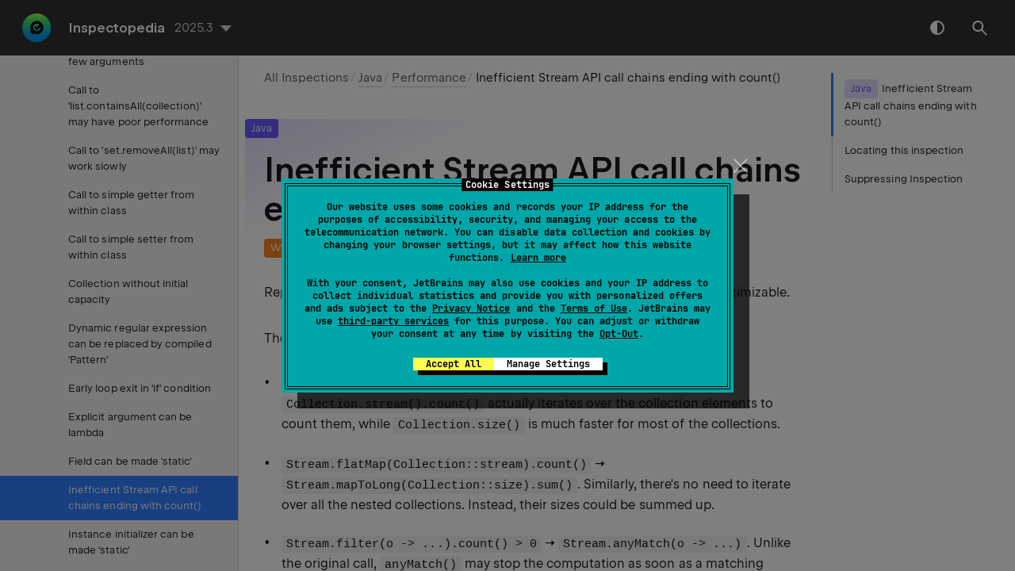

--- FILE ---
content_type: text/html
request_url: https://www.jetbrains.com/help/inspectopedia/ReplaceInefficientStreamCount.html
body_size: 3325
content:
<!DOCTYPE html SYSTEM "about:legacy-compat">
<html lang="en-US" data-preset="contrast" data-primary-color="#307FFF"><head><link rel="canonical" href="https://www.jetbrains.com/help/inspectopedia/ReplaceInefficientStreamCount.html" data-react-helmet="true"/><meta charset="UTF-8"></meta><meta name="built-on" content="2026-01-29T10:51:11.334474055"><meta name="build-number" content="130"><title>Inefficient Stream API call chains ending with count() | Inspectopedia Documentation</title><script type="application/json" id="virtual-toc-data">[{"id":"locating-this-inspection","level":0,"title":"Locating this inspection","anchor":"#locating-this-inspection"},{"id":"-fki8tv_3","level":0,"title":"Suppressing Inspection","anchor":"#-fki8tv_3"}]</script><script type="application/json" id="topic-shortcuts"></script><link href="https://resources.jetbrains.com/writerside/apidoc/6.25/app.css" rel="stylesheet"><link rel="manifest" href="https://www.jetbrains.com/site.webmanifest"><meta name="msapplication-TileColor" content="#000000"><link rel="apple-touch-icon" sizes="180x180" href="https://jetbrains.com/apple-touch-icon.png"><link rel="icon" type="image/png" sizes="32x32" href="https://jetbrains.com/favicon-32x32.png"><link rel="icon" type="image/png" sizes="16x16" href="https://jetbrains.com/favicon-16x16.png"><meta name="msapplication-TileImage" content="https://resources.jetbrains.com/storage/ui/favicons/mstile-144x144.png"><meta name="msapplication-square70x70logo" content="https://resources.jetbrains.com/storage/ui/favicons/mstile-70x70.png"><meta name="msapplication-square150x150logo" content="https://resources.jetbrains.com/storage/ui/favicons/mstile-150x150.png"><meta name="msapplication-wide310x150logo" content="https://resources.jetbrains.com/storage/ui/favicons/mstile-310x150.png"><meta name="msapplication-square310x310logo" content="https://resources.jetbrains.com/storage/ui/favicons/mstile-310x310.png"><meta name="image" content="https://resources.jetbrains.com/storage/products/jetbrains/img/meta/preview.png"><!-- Open Graph --><meta property="og:title" content="Inefficient Stream API call chains ending with count() | Inspectopedia"><meta property="og:description" content=""><meta property="og:image" content="https://resources.jetbrains.com/storage/products/jetbrains/img/meta/preview.png"><meta property="og:site_name" content="Inspectopedia Help"><meta property="og:type" content="website"><meta property="og:locale" content="en_US"><meta property="og:url" content="https://www.jetbrains.com/help/inspectopedia/ReplaceInefficientStreamCount.html"><!-- End Open Graph --><!-- Twitter Card --><meta name="twitter:card" content="summary_large_image"><meta name="twitter:site" content="@jetbrains"><meta name="twitter:title" content="Inefficient Stream API call chains ending with count() | Inspectopedia"><meta name="twitter:description" content=""><meta name="twitter:creator" content="@jetbrains"><meta name="twitter:image:src" content="https://resources.jetbrains.com/storage/products/jetbrains/img/meta/preview.png"><!-- End Twitter Card --><!-- Schema.org WebPage --><script type="application/ld+json">{
    "@context": "http://schema.org",
    "@type": "WebPage",
    "@id": "https://www.jetbrains.com/help/inspectopedia/ReplaceInefficientStreamCount.html#webpage",
    "url": "https://www.jetbrains.com/help/inspectopedia/ReplaceInefficientStreamCount.html",
    "name": "Inefficient Stream API call chains ending with count() | Inspectopedia",
    "description": "",
    "image": "https://resources.jetbrains.com/storage/products/jetbrains/img/meta/preview.png",
    "inLanguage":"en-US"
}</script><!-- End Schema.org --><!-- Schema.org WebSite --><script type="application/ld+json">{
    "@type": "WebSite",
    "@id": "https://www.jetbrains.com/helpinspectopedia/#website",
    "url": "https://www.jetbrains.com/helpinspectopedia/",
    "name": "Inspectopedia Help"
}</script><!-- End Schema.org --><script>
    (function (w, d, s, l, i) {
        w[l] = w[l] || [];
        w[l].push({ 'gtm.start': new Date().getTime(), event: 'gtm.js' });
        var f = d.getElementsByTagName(s)[0], j = d.createElement(s), dl = l != 'dataLayer' ? '&amp;l=' + l : '';
        j.async = true;
        j.src = '//www.googletagmanager.com/gtm.js?id=' + i + dl;
        f.parentNode.insertBefore(j, f);
    })(window, document, 'script', 'dataLayer', 'GTM-5P98');
</script>
<script src="https://resources.jetbrains.com/storage/help-app/v6/analytics.js"></script></head><body data-id="ReplaceInefficientStreamCount" data-main-title="Inefficient Stream API call chains ending with count()" data-article-props="{&quot;seeAlsoStyle&quot;:&quot;links&quot;}" data-template="article" data-breadcrumbs="All Inspections///Java.topic|Java///Java-Performance.topic|Performance"><div class="wrapper"><main class="panel _main"><header class="panel__header"><div class="container"><h3>Inspectopedia 2025.3 Help</h3><div class="panel-trigger"></div></div></header><section class="panel__content"><div class="container"><article class="article" data-shortcut-switcher="inactive"><h1 data-toc="ReplaceInefficientStreamCount" data-label-id="Java" data-annotation-ids="Warning" id="ReplaceInefficientStreamCount.topic">Inefficient Stream API call chains ending with count()</h1><p>  Reports Stream API call chains ending with a <code class="code" id="-fki8tv_7">count()</code> operation, that are optimizable. </p><p id="-fki8tv_8">The following call chains can be replaced by this inspection:</p><ul class="list _bullet" id="-fki8tv_9"><li class="list__item" id="-fki8tv_10"><p><code class="code" id="-fki8tv_11">Collection.stream().count()</code> → <code class="code" id="-fki8tv_12">Collection.size()</code>. In Java 8 <code class="code" id="-fki8tv_13">Collection.stream().count()</code> actually iterates over the collection elements to count them, while <code class="code" id="-fki8tv_14">Collection.size()</code> is much faster for most of the collections.</p></li><li class="list__item" id="-fki8tv_15"><p><code class="code" id="-fki8tv_16">Stream.flatMap(Collection::stream).count()</code> → <code class="code" id="-fki8tv_17">Stream.mapToLong(Collection::size).sum()</code>. Similarly, there's no need to iterate over all the nested collections. Instead, their sizes could be summed up.</p></li><li class="list__item" id="-fki8tv_18"><p><code class="code" id="-fki8tv_19">Stream.filter(o -&gt; ...).count() &gt; 0</code> → <code class="code" id="-fki8tv_20">Stream.anyMatch(o -&gt; ...)</code>. Unlike the original call, <code class="code" id="-fki8tv_21">anyMatch()</code> may stop the computation as soon as a matching element is found.</p></li><li class="list__item" id="-fki8tv_22"><p><code class="code" id="-fki8tv_23">Stream.filter(o -&gt; ...).count() == 0</code> → <code class="code" id="-fki8tv_24">Stream.noneMatch(o -&gt; ...)</code>. Similar to the above.</p></li></ul><p id="-fki8tv_25">Note that if the replacement involves a short-circuiting operation like <code class="code" id="-fki8tv_26">anyMatch()</code>, there could be a visible behavior change, if the intermediate stream operations produce side effects. In general, side effects should be avoided in Stream API calls.</p><section class="chapter"><h2 id="locating-this-inspection" data-toc="locating-this-inspection">Locating this inspection</h2><dl id="-fki8tv_27" data-style="title-top"><dt id="locating-by-id" data-expandable="false">By ID</dt><dd><p id="-fki8tv_28">Can be used to locate inspection in e.g. Qodana <a href="https://www.jetbrains.com/help/qodana/qodana-yaml.html#Include+an+inspection+into+the+analysis+scope" id="-fki8tv_29" data-external="true" rel="noopener noreferrer">configuration files</a>, where you can quickly enable or disable it, or <a href="https://www.jetbrains.com/help/qodana/configure-inspection.html" id="-fki8tv_30" data-external="true" rel="noopener noreferrer">adjust its settings</a>.</p><div class="code-block" data-lang="none">
    ReplaceInefficientStreamCount
    </div></dd><dt id="locating-via-settings-dialog" data-expandable="false">Via Settings dialog</dt><dd><p id="-fki8tv_32">Path to the inspection settings via IntelliJ Platform IDE Settings dialog, when you need to adjust inspection settings directly from your IDE.</p><p> <span class="menupath" id="-fki8tv_33">Settings or Preferences | Editor | Inspections | Java | Performance</span></p></dd></dl></section><p id="-fki8tv_34">This inspection depends on the Java feature 'Stream and Optional API', which is available since Java 8.</p><p id="-fki8tv_35">Inspection ID: ReplaceInefficientStreamCount</p><section class="chapter"><h2 id="-fki8tv_3" data-toc="-fki8tv_3">Suppressing Inspection</h2><p id="-fki8tv_37">You can suppress this inspection by placing the following comment marker before the code fragment where you no longer want messages from this inspection to appear:</p><div class="code-block" data-lang="none">
//noinspection ReplaceInefficientStreamCount
</div><aside class="prompt" data-type="note" data-title="" id="-fki8tv_39"><p>Actual comment syntax will depend on the code language you are working with</p></aside><p id="-fki8tv_40">More detailed instructions as well as other ways and options that you have can be found in the product documentation:</p><ul class="list _bullet" id="-fki8tv_41"><li class="list__item" id="-fki8tv_42"><p><a href="https://www.jetbrains.com/help/idea/2025.3/?Disabling_and_Enabling_Inspections" id="-fki8tv_43" data-external="true" rel="noopener noreferrer">IntelliJ IDEA 2025.3</a></p></li></ul></section><div class="table-wrapper"><table class="wide" id="-fki8tv_44"><thead><tr class="ijRowHead" id="-fki8tv_45"><th id="inspection-details"><p>Inspection Details</p></th><th id="-fki8tv_46"></th></tr></thead><tbody><tr id="-fki8tv_47"><td id="-fki8tv_48"><p>By default bundled with:</p></td><td id="-fki8tv_49"><p> <a href="https://www.jetbrains.com/idea" id="-fki8tv_50" data-external="true" rel="noopener noreferrer">IntelliJ IDEA 2025.3</a>,  <a href="https://www.jetbrains.com/qodana" id="-fki8tv_51" data-external="true" rel="noopener noreferrer">Qodana for JVM 2025.3</a>, </p></td></tr></tbody></table></div><div class="last-modified">Last modified: 03 December 2025</div><div data-feedback-placeholder="true"></div><div class="navigation-links _bottom"><a href="FieldMayBeStatic.html" class="navigation-links__prev">Field can be made 'static'</a><a href="ClassInitializerMayBeStatic.html" class="navigation-links__next">Instance initializer can be made 'static'</a></div></article><div id="disqus_thread"></div></div></section></main></div><script src="https://resources.jetbrains.com/writerside/apidoc/6.25/app.js"></script></body></html>